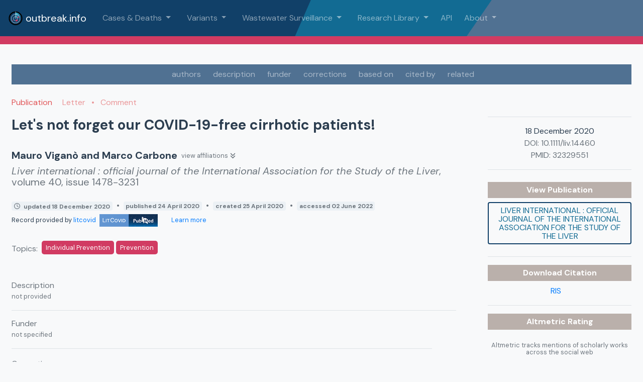

--- FILE ---
content_type: application/javascript
request_url: https://outbreak.info/assets/StripeAccent-e56005fe.js
body_size: 587
content:
import{c as i,d as a,e,n as h}from"./index-ffd9e080.js";const s=["width","height"],c=["width","height"],n=["points"],l=["points"],o={__name:"StripeAccent",props:{width:{type:Number,default:6},height:{type:Number,default:25},className:String},setup(t){return(d,g)=>(i(),a("svg",{width:t.width,height:t.height,class:"mr-1"},[e("rect",{width:t.width,height:t.height,x:"0",y:"0",class:h([t.className,"light"])},null,10,c),e("polygon",{points:`0,0 ${t.width},0 ${t.width},${t.height*(2/3)-2.5} 0,${t.height*(2/3)+2.5}`,class:h(t.className)},null,10,n),e("polygon",{points:`0,0 ${t.width},0 ${t.width},${t.height/3-2.5} 0,${t.height/3+2.5}`,class:h([t.className,"dark"])},null,10,l)],8,s))}};export{o as default};
